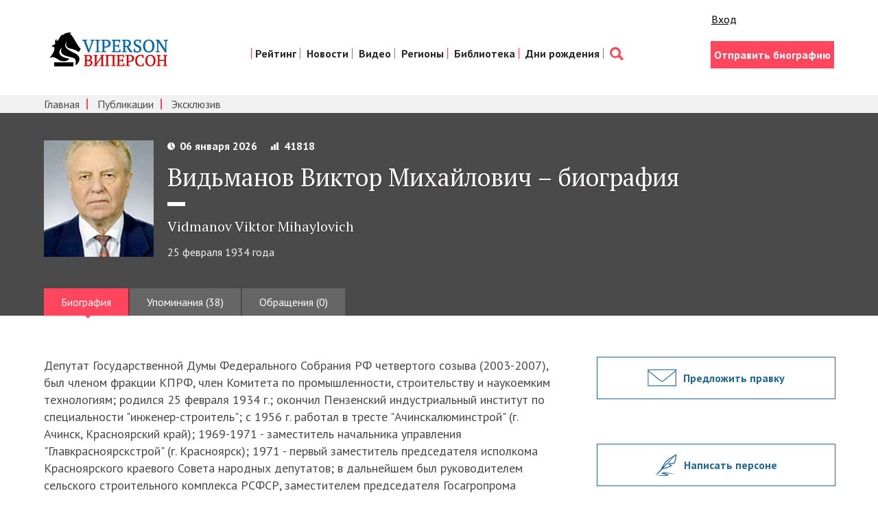

--- FILE ---
content_type: text/html; charset=utf-8
request_url: https://viperson.ru/people/vidmanov-viktor-mihaylovich
body_size: 8840
content:
<!DOCTYPE html>
<html>
<head>
<link rel="shortcut icon" type="image/x-icon" href="/favicon.ico" />
<title>Видьманов Виктор Михайлович – биография | VIPERSON</title>
<meta name="description" content="Депутат Государственной Думы Федерального Собрания РФ четвертого созыва (2003-2007), был членом фракции КПРФ, член Комитета по промышленности, строительству и наукоемким технологиям; родился 25..." />
<meta name="keywords" content="КПРФ сельского РСФСР строительства член созыва объединения дальнейшем Совета председателя заместитель избирательного списку избран избирался Росагропромстрой федеральному депутатом Собрания Федерального Думы Государственной четвертого членом партия" />
<meta content='width=device-width, initial-scale=1' name='viewport'>
<meta content='telephone=no' name='format-detection'>
<meta charset='utf-8'>
<meta content='width=1280,height=300' name='ad.size'>
<meta content='none' http-equiv='x-rim-auto-match'>
<link rel="stylesheet" media="all" href="/assets/style-2695218138474a1200fb38d1c5bd12850f37c52f1a20dcb7e6b7a0936d306eb7.css" />
<meta name="csrf-param" content="authenticity_token" />
<meta name="csrf-token" content="ta2zHIvJZsl/yx8vCi/W6ZdgvZ/5LmkpWJPjwB04Q+JsTrLqQQx4FVfpZ3G4doeesSVI6CcFv1vcGJ6Ss8BYqA==" />
<script async='async' src='//cdn-rtb.sape.ru/rtb-b/js/305/2/117305.js' type='text/javascript'></script>
<script>
  window.yaContextCb=window.yaContextCb||[]
</script>
<script async='' src='https://yandex.ru/ads/system/context.js'></script>
</head>
<body>
<div class='container'>
<div class='unobtrusive-flash-container'>
</div>
</div>
<header class='header'>
<div class='wrap group'>
<div class='header__lt'>
<div class='logo__box'>
<a href="http://viperson.ru/"><img class="logo" src="/assets/logo-8145ec0753e33eb3584ce83ce605b5103d482872c16c5afa2b3b9bb3a96e0f05.png" alt="Logo" /></a>
</div>
</div>
<div class='header__rt'>
<div class='enter'>
<div class='likes'>
<div class='like like_fb'>
<div class='s-facebook fb-like'></div>
</div>
<div class='like like_vk'>
<div class='s-vk vk_like'></div>
</div>
<div class='like'>
<a class="sign_in_link" href="/users/sign_in">Вход</a>
</div>
</div>

<script>
  window.adCount = 0
  for (let i=1; i <= 100; i++) {
    setTimeout(function() {
      if (Boolean(document.getElementById("yandex_rtb_R-A-135846-"+i)) && window.adCount < 3) {
        window.adCount++
        window.yaContextCb.push(()=>{
          Ya.Context.AdvManager.render({
            renderTo: 'yandex_rtb_R-A-135846-'+i,
            blockId: 'R-A-135846-'+i
          })
        })
      }
    }, 500)
  }
</script>

</div>
<nav class='nav'>
<ul class='nav__list'>
<li class='nav__item'>
<a class="nav__link" href="/people/rating">Рейтинг</a>
</li>
<li class='nav__item'>
<a class="nav__link" href="/articles/exclusive">Новости</a>
</li>
<li class='nav__item'>
<a class="nav__link" href="/videos/exclusive_video">Видео</a>
</li>
<li class='nav__item'>
<a class="nav__link" href="/people/rating?category=23&amp;amp;menu_filter=23&amp;amp;menu_resource=category">Регионы</a>
</li>
<li class='nav__item'>
<a class="nav__link" href="/articles">Библиотека</a>
</li>
<li class='nav__item'>
<a class="nav__link" href="http://birthday.viperson.ru/">Дни рождения</a>
</li>
<li class='nav__item'>
<a class='nav__link nav__link_search' href='/search'></a>
</li>
</ul>
</nav>
<div class='enter'>
<div class='enter__box'>
<a class="btn btn_pink" href="/author">Отправить биографию</a>
</div>
</div>
</div>
</div>
</header>

<div class='subnav-box'>
<div class='wrap'>
<nav class='subnav'>
<ul class='subnav__list'>
<li class='subnav__item'>
<a class="subnav__link" href="/">Главная</a>
</li>
<li class='subnav__item'>
<a class="subnav__link" href="/articles">Публикации</a>
</li>
<li class='subnav__item'>
<a class="subnav__link" href="/articles/exclusive">Эксклюзив</a>
</li>
</ul>
</nav>
</div>
</div>

<div class='prsn'>
<div class='wrap'>
<div class='prsn__box group'>
<img class="prsn__img" src="/uploads/person/6670/main_image/page_99110029.jpeg" />
<div class='prsn__descr'>
<div class='p-info p-info_wt'>
<div class='p-info__date'>06 января 2026</div>
<div class='p-info__rate'>41818</div>
</div>
<h1 class='prsn__h'>Видьманов Виктор Михайлович – биография</h1>
<div class='prsn__h__small'>Vidmanov Viktor Mihaylovich</div>
<div class='prsn__live'>25 февраля 1934 года</div>
</div>
</div>
<div>
<ul class='tabs tabs_lite group'>
<li class='tab'><a class="tab__link tab__link_cur" href="/people/vidmanov-viktor-mihaylovich">Биография</a></li>
<li class='tab'><a class="tab__link" href="/people/vidmanov-viktor-mihaylovich/mention">Упоминания (38)</a></li>
<li class='tab'><a class="tab__link" href="/people/vidmanov-viktor-mihaylovich/discussions">Обращения (0)</a></li>
</ul>
</div>
</div>
</div>

<div class='wrap'>
<div class='row'>
<div class='col'>
<div id='yandex_rtb_R-A-135846-1'></div>
<div class='tab__content'>
<div class='prsn-text'>
Депутат Государственной Думы Федерального Собрания РФ четвертого созыва (2003-2007), был членом фракции КПРФ, член Комитета по промышленности, строительству и наукоемким технологиям; родился 25 февраля 1934 г.; окончил Пензенский индустриальный институт по специальности "инженер-строитель"; с 1956 г. работал в тресте "Ачинскалюминстрой" (г. Ачинск, Красноярский край); 1969-1971 - заместитель начальника управления "Главкрасноярскстрой" (г. Красноярск); 1971 - первый заместитель председателя исполкома Красноярского краевого Совета народных депутатов; в дальнейшем был руководителем сельского строительного комплекса РСФСР, заместителем председателя Госагропрома РСФСР (Государственный комитет); 1986-1990 - министр сельского строительства; в дальнейшем, после упразднения Минсельстроя, руководил кооперативно-государственным объединением сельского строительства, на базе которого была создана корпорация "Росагропромстрой"; с 1992 г. - президент Российской акционерной агростроительно-промышленной корпорации "Росагропромстрой", председатель правления "Агропромстройбанка" (АСБ-банк); избирался депутатом Верховного Совета РСФСР нескольких созывов; в декабре 1999 г. был избран депутатом Государственной Думы Федерального Собрания РФ третьего созыва по федеральному списку избирательного объединения КПРФ, отказался от мандата в связи с продолжением деятельности на прежних должностях; 7 декабря 2003 г. был избран в Государственную Думу РФ четвертого созыва по федеральному списку избирательного объединения "Коммунистическая партия Российской Федерации"; член ЦК КПРФ с 1993 г., член Президиума ЦК КПРФ с 1995 г.; избирался членом Координационного совета общероссийского общественного движения "Народно-патриотический союз России"; академик Академии инвестиций и экономики строительства; Заслуженный строитель РФ; награжден пятью орденами; женат, имеет двоих сыновей; любит охоту, спорт и автомобильные прогулки.<a href='http://ybobra.ru'><u style='display:none'>http://ybobra.ru</u></a>
</div>
</div>
<div class='p-box p-box_likes group'>
<div class='p-likes'>
<div class='likes'>
<div class='like like_fb'>
<div class='s-facebook fb-like'></div>
</div>
<div class='like like_vk'>
<div class='s-vk vk_like'></div>
</div>
<div class='like'>
<a class="sign_in_link" href="/users/sign_in">Вход</a>
</div>
</div>

</div>
</div>
<div id='yandex_rtb_R-A-135846-2'></div>
</div>
<div class='col col_aside'>
<div id='yandex_rtb_R-A-135846-3'></div>
<div class='aside-block'>
<a class="btn btn_aside btn_mail" href="mailto:info@viperson.ru?subject=To%20editor%20viperson.ru%3A%20I%20suggest%20to%20edit%20the%20biography%20of%20the%20person%20%236670">Предложить правку</a>
</div>

<div class='aside-block'>
<a class="btn btn_aside btn_discussion discussion_modal" href="#discussion_modal">Написать персоне</a>
</div>
<div id='discussion_modal' style='display: none; width: 680px'>
<h3>Обращение к Видьманов Виктор Михайлович</h3>
<div class='discussion_non_auth'>
<p>
Написание обращения доступно только <a target="_blank" href="/users/simple">зарегистрированным</a> пользователям. Если вы уже зарегистрированы, то вам необходимо <a target="_blank" href="/users/sign_in">войти</a>.
</p>
</div>
</div>

<div class='aside-block no-home'>
<div id='yandex_rtb_R-A-135846-10'></div>
<div class='ban_aside'>
<a href='http://eurasian-defence.ru'>
<img src="http://eurasian-defence.ru/sites/default/files/baners/baner_almaz-8002.jpg" alt="Baner almaz 8002" />
</a>
</div>
</div>

<div class='aside-block no-home'>
<div class='ban_aside'>
<span style='display: none; --position: scriptbanner;'></span>
</div>
</div>

<div class='aside-block no-home'>
<div class='fb-group'>
<div class='fb-like-box' data-colorscheme='light' data-header='true' data-href='https://www.facebook.com/vprson?fref=ts' data-show-border='true' data-show-faces='true' data-stream='false' data-width='260'></div>
</div>
</div>
<div class='aside-block'>
</div>
<div class='ext_links'>
<!--check code-->

</div>
<div class='aside-block'>
<script async='' src='//pagead2.googlesyndication.com/pagead/js/adsbygoogle.js'></script>
<!-- Viperson.ru -->
<ins class='adsbygoogle' data-ad-client='ca-pub-3395177721153931' data-ad-format='auto' data-ad-slot='2639749605' style='display:block'></ins>
<script>
  (adsbygoogle = window.adsbygoogle || []).push({
    google_ad_client: "ca-pub-3395177721153931",
    enable_page_level_ads: true
  });
</script>
</div>

<!--noindex-->
<div class='aside-block no-home'>
<div class='ban_aside'>
<a href='http://eurasian-defence.ru/sites/default/files/doc/2016_Book_3.pdf' rel='nofollow' target='_blank'>
<img src="/assets/banners/ed_baner_strategy-9cf07b5fde34639936ddda3873d9b49aae9cbed7eb836a78117804f4dffd31e2.png" alt="Ed baner strategy" />
</a>
</div>
</div>
<div class='aside-block no-home'>
<div class='ban_aside'>
<a href='http://prognoz.eurasian-defence.ru/node/170421/' rel='nofollow' target='_blank'>
<img src="/assets/banners/ban_social_experts-077273c7ef5fe28eef46e274e132741cd476d233784b0da758602b235dd47f91.jpg" alt="Ban social experts" />
</a>
</div>
</div>
<!--/noindex-->

</div>
</div>
</div>
<div class='flx-rw' style='display: flex; justify-content: space-around; flex-wrap: wrap;'>
<div class='flx-cl' style='width: 50%; min-width: 288px;'>
<div class='vedroll-ctr'>
<div class='vedroll' id='vid_vpaut_div' style='display:inline-block;width:600px;height:320px' vid_vpaut_pl='2994'></div>
<script async='' src='https://videoroll.net/js/vid_vpaut_script.js' type='text/javascript'></script>
</div>
</div>
</div>
<div class='all-pages'>
<a class='all-pages__link' href='/people/rating'>
<div class='all-pages__text'>Рейтинг всех персональных страниц</div>
</a>
</div>

<section class='sect sect_grey'>
<div class='wrap'>
<h2 class='sect__h sect__h_brdr'>Избранные публикации</h2>
<div class='cl'>
<ul class='cl__list group'>
<li class='cl-item'>
<div class='cl-item__box'>
<a class="cl-item__img-box" href="/articles/natsionalnyy-chelovecheskiy-kapital-tom-i"><img class="cl-item__img" src="/uploads/article/main_image/653755/interesting_1008487905.jpg" alt="Interesting 1008487905" />
</a><div class='cl-item__text'></div>
<a class="cl-item__author" href="/people/podberezkin-aleksey-ivanovich">Подберезкин Алексей Иванович</a>
<div>
<a class="cl-item__link" href="/articles/natsionalnyy-chelovecheskiy-kapital-tom-i">Национальный человеческий КАПИТАЛЪ. Том I</a>
</div>
</div>
</li>
<li class='cl-item'>
<div class='cl-item__box'>
<a class="cl-item__img-box" href="/articles/natsionalnyy-chelovecheskiy-kapital-tom-ii"><img class="cl-item__img" src="/uploads/article/main_image/654207/interesting_nacionalnyj-heloveheskij-kapital-v-5-tomah-tom-2-evolucii-ideologii-rossijskoj-politiheskoj-elity-1990-2011-gg.jpg" alt="Interesting nacionalnyj heloveheskij kapital v 5 tomah tom 2 evolucii ideologii rossijskoj politiheskoj elity 1990 2011 gg" />
</a><div class='cl-item__text'></div>
<a class="cl-item__author" href="/people/podberezkin-aleksey-ivanovich">Подберезкин Алексей Иванович</a>
<div>
<a class="cl-item__link" href="/articles/natsionalnyy-chelovecheskiy-kapital-tom-ii">Национальный человеческий КАПИТАЛЪ. Том II</a>
</div>
</div>
</li>
<li class='cl-item'>
<div class='cl-item__box'>
<a class="cl-item__img-box" href="/articles/natsionalnyy-chelovecheskiy-kapital-tom-iii"><img class="cl-item__img" src="/uploads/article/main_image/654349/interesting_nacionalnyj-heloveheskij-kapital-v-4-tomah-tom-3-ideologii-russkogo-socializma.jpg" alt="Interesting nacionalnyj heloveheskij kapital v 4 tomah tom 3 ideologii russkogo socializma" />
</a><div class='cl-item__text'></div>
<a class="cl-item__author" href="/people/podberezkin-aleksey-ivanovich">Подберезкин Алексей Иванович</a>
<div>
<a class="cl-item__link" href="/articles/natsionalnyy-chelovecheskiy-kapital-tom-iii">Национальный человеческий КАПИТАЛЪ. Том III</a>
</div>
</div>
</li>
<li class='cl-item'>
<div class='cl-item__box'>
<a class="cl-item__img-box" href="/articles/evraziyskaya-vozdushno-kosmicheskaya-oborona"><img class="cl-item__img" src="/uploads/article/main_image/660303/interesting_vko.jpg" alt="Interesting vko" />
</a><div class='cl-item__text'></div>
<a class="cl-item__author" href="/people/podberezkin-aleksey-ivanovich">Подберезкин Алексей Иванович</a>
<div>
<a class="cl-item__link" href="/articles/evraziyskaya-vozdushno-kosmicheskaya-oborona">Евразийская воздушно-космическая оборона</a>
</div>
</div>
</li>
<li class='cl-item'>
<div class='cl-item__box'>
<a class="cl-item__img-box" href="/articles/natsionalnyy-chelovecheskiy-kapital-tom-iv"><img class="cl-item__img" src="/uploads/article/main_image/667750/interesting_podberezkin-borishpolec-podberezkina_2.jpg" alt="Interesting podberezkin borishpolec podberezkina 2" />
</a><div class='cl-item__text'></div>
<a class="cl-item__author" href="/people/podberezkin-aleksey-ivanovich">Подберезкин Алексей Иванович</a>
<div>
<a class="cl-item__link" href="/articles/natsionalnyy-chelovecheskiy-kapital-tom-iv">Национальный человеческий КАПИТАЛЪ. Том IV</a>
</div>
</div>
</li>
<li class='cl-item'>
<div class='cl-item__box'>
<a class="cl-item__img-box" href="/articles/voennye-ugrozy-rossii"><img class="cl-item__img" src="/uploads/article/main_image/671288/interesting_podbervur.jpg" alt="Interesting podbervur" />
</a><div class='cl-item__text'></div>
<a class="cl-item__author" href="/people/podberezkin-aleksey-ivanovich">Подберезкин Алексей Иванович</a>
<div>
<a class="cl-item__link" href="/articles/voennye-ugrozy-rossii">Военные угрозы России</a>
</div>
</div>
</li>
<li class='cl-item'>
<div class='cl-item__box'>
<a class="cl-item__img-box" href="/articles/voenno-politicheskie-aspekty-prognozirovaniya-mirovogo-razvitiya"><img class="cl-item__img" src="/uploads/article/main_image/674371/interesting_pdf_icon8.png" alt="Interesting pdf icon8" />
</a><div class='cl-item__text'></div>
<a class="cl-item__author" href="/people/podberezkin-aleksey-ivanovich">Подберезкин Алексей Иванович</a>
<div>
<a class="cl-item__link" href="/articles/voenno-politicheskie-aspekty-prognozirovaniya-mirovogo-razvitiya">Военно-политические аспекты прогнозирования мирового развития</a>
</div>
</div>
</li>
<li class='cl-item'>
<div class='cl-item__box'>
<a class="cl-item__img-box" href="/articles/professor-mgimo-aleksey-podberezkin-dolgosrochnoe-prognozirovanie-razvitiya-mezhdunarodnoy-obstanovki-analiticheskiy-doklad"><img class="cl-item__img" src="/uploads/article/main_image/677065/interesting_pdf_icon7.png" alt="Interesting pdf icon7" />
</a><div class='cl-item__text'></div>
<a class="cl-item__author" href="/people/podberezkin-aleksey-ivanovich">Подберезкин Алексей Иванович</a>
<div>
<a class="cl-item__link" href="/articles/professor-mgimo-aleksey-podberezkin-dolgosrochnoe-prognozirovanie-razvitiya-mezhdunarodnoy-obstanovki-analiticheskiy-doklad">Аналитический доклад: Долгосрочное прогнозирование развития международной обстановки</a>
</div>
</div>
</li>
<li class='cl-item'>
<div class='cl-item__box'>
<a class="cl-item__img-box" href="/articles/professor-mgimo-aleksey-podberezkin-dolgosrochnye-stsenarii-razvitiya-strategicheskoy-obstanovki-voyn-i-voennyh-konfliktov-v-xxi-veke-analiticheskiy-doklad"><img class="cl-item__img" src="/uploads/article/main_image/677330/interesting_pdf_icon15.png" alt="Interesting pdf icon15" />
</a><div class='cl-item__text'></div>
<a class="cl-item__author" href="/people/podberezkin-aleksey-ivanovich">Подберезкин Алексей Иванович</a>
<div>
<a class="cl-item__link" href="/articles/professor-mgimo-aleksey-podberezkin-dolgosrochnye-stsenarii-razvitiya-strategicheskoy-obstanovki-voyn-i-voennyh-konfliktov-v-xxi-veke-analiticheskiy-doklad">Аналитический доклад: Долгосрочные сценарии развития стратегической обстановки, войн и военных конфликтов в XXI веке</a>
</div>
</div>
</li>
<li class='cl-item'>
<div class='cl-item__box'>
<a class="cl-item__img-box" href="/articles/aleksey-podberezkin-tretya-mirovaya-voyna-protiv-rossii-vvedenie-k-issledovaniyu"><img class="cl-item__img" src="/uploads/article/main_image/679863/interesting_IMG_5183.jpg" alt="Interesting img 5183" />
</a><div class='cl-item__text'></div>
<a class="cl-item__author" href="/people/podberezkin-aleksey-ivanovich">Подберезкин Алексей Иванович</a>
<div>
<a class="cl-item__link" href="/articles/aleksey-podberezkin-tretya-mirovaya-voyna-protiv-rossii-vvedenie-k-issledovaniyu">Алексей Подберезкин: Третья мировая война против России: введение к исследованию</a>
</div>
</div>
</li>
<li class='cl-item'>
<div class='cl-item__box'>
<a class="cl-item__img-box" href="/articles/strategicheskoe-prognozirovanie-i-planirovanie-vneshney-i-oboronnoy-politiki-tom-i"><img class="cl-item__img" src="/uploads/article/main_image/680448/interesting_pdf_icon12.png" alt="Interesting pdf icon12" />
</a><div class='cl-item__text'></div>
<a class="cl-item__author" href="/people/podberezkin-aleksey-ivanovich">Подберезкин Алексей Иванович</a>
<div>
<a class="cl-item__link" href="/articles/strategicheskoe-prognozirovanie-i-planirovanie-vneshney-i-oboronnoy-politiki-tom-i">Стратегическое прогнозирование и планирование внешней и оборонной политики. Том I</a>
</div>
</div>
</li>
<li class='cl-item'>
<div class='cl-item__box'>
<a class="cl-item__img-box" href="/articles/strategicheskoe-prognozirovanie-i-planirovanie-vneshney-i-oboronnoy-politiki-tom-ii"><img class="cl-item__img" src="/uploads/article/main_image/680460/interesting_pdf_icon13.png" alt="Interesting pdf icon13" />
</a><div class='cl-item__text'></div>
<a class="cl-item__author" href="/people/podberezkin-aleksey-ivanovich">Подберезкин Алексей Иванович</a>
<div>
<a class="cl-item__link" href="/articles/strategicheskoe-prognozirovanie-i-planirovanie-vneshney-i-oboronnoy-politiki-tom-ii">Стратегическое прогнозирование и планирование внешней и оборонной политики. Том II</a>
</div>
</div>
</li>
<li class='cl-item'>
<div class='cl-item__box'>
<a class="cl-item__img-box" href="/articles/dolgosrochnoe-prognozirovanie-stsenariev-razvitiya-vpo"><img class="cl-item__img" src="/uploads/article/main_image/680501/interesting_pdf_icon1.png" alt="Interesting pdf icon1" />
</a><div class='cl-item__text'></div>
<a class="cl-item__author" href="/people/podberezkin-aleksey-ivanovich">Подберезкин Алексей Иванович</a>
<div>
<a class="cl-item__link" href="/articles/dolgosrochnoe-prognozirovanie-stsenariev-razvitiya-vpo">Долгосрочное прогнозирование сценариев развития ВПО</a>
</div>
</div>
</li>
<li class='cl-item'>
<div class='cl-item__box'>
<a class="cl-item__img-box" href="/articles/nekotorye-aspekty-analiza-voenno-politicheskoy-obstanovki"><img class="cl-item__img" src="/uploads/article/main_image/680673/interesting_pdf_icon5.png" alt="Interesting pdf icon5" />
</a><div class='cl-item__text'></div>
<a class="cl-item__author" href="/people/podberezkin-aleksey-ivanovich">Подберезкин Алексей Иванович</a>
<div>
<a class="cl-item__link" href="/articles/nekotorye-aspekty-analiza-voenno-politicheskoy-obstanovki">Некоторые аспекты анализа военно-политической обстановки</a>
</div>
</div>
</li>
<li class='cl-item'>
<div class='cl-item__box'>
<a class="cl-item__img-box" href="/articles/analiticheskiy-doklad-prognozirovanie-mezhdunarodnoy-situatsii-ugrozy-bezopasnosti-i-voennaya-politika-rossii"><img class="cl-item__img" src="/uploads/article/main_image/680674/interesting_pdf_icon6.png" alt="Interesting pdf icon6" />
</a><div class='cl-item__text'></div>
<a class="cl-item__author" href="/people/podberezkin-aleksey-ivanovich">Подберезкин Алексей Иванович</a>
<div>
<a class="cl-item__link" href="/articles/analiticheskiy-doklad-prognozirovanie-mezhdunarodnoy-situatsii-ugrozy-bezopasnosti-i-voennaya-politika-rossii">Аналитический доклад: Прогнозирование международной ситуации: угрозы безопасности и военная политика России</a>
</div>
</div>
</li>
<li class='cl-item'>
<div class='cl-item__box'>
<a class="cl-item__img-box" href="/articles/veroyatnyy-stsenariy-razvitiya-mezhdunarodnoy-obstanovki-posle-2021-goda-3320"><img class="cl-item__img" src="/uploads/article/main_image/681243/interesting_main_Podberezkin.jpg" alt="Interesting main podberezkin" />
</a><div class='cl-item__text'></div>
<a class="cl-item__author" href="/people/podberezkin-aleksey-ivanovich">Подберезкин Алексей Иванович</a>
<div>
<a class="cl-item__link" href="/articles/veroyatnyy-stsenariy-razvitiya-mezhdunarodnoy-obstanovki-posle-2021-goda-3320">Вероятный сценарий развития  международной обстановки  после 2021 года</a>
</div>
</div>
</li>
<li class='cl-item'>
<div class='cl-item__box'>
<a class="cl-item__img-box" href="/articles/mir-i-voyna-v-xxi-veke-opyt-dolgosrochnogo-prognozirovaniya-razvitiya-mezhdunarodnyh-otnosheniy"><img class="cl-item__img" src="/uploads/article/main_image/682828/interesting____________.jpg" alt="Interesting            " />
</a><div class='cl-item__text'></div>
<a class="cl-item__author" href="/people/podberezkin-aleksey-ivanovich">Подберезкин Алексей Иванович</a>
<div>
<a class="cl-item__link" href="/articles/mir-i-voyna-v-xxi-veke-opyt-dolgosrochnogo-prognozirovaniya-razvitiya-mezhdunarodnyh-otnosheniy">Мир и война в XXI веке: опыт долгосрочного прогнозирования развития международных отношений</a>
</div>
</div>
</li>
<li class='cl-item'>
<div class='cl-item__box'>
<a class="cl-item__img-box" href="/articles/sovremennaya-mezhdunarodnaya-obstanovka-tsivilizatsii-ideologii-elity"><img class="cl-item__img" src="/uploads/article/main_image/683820/interesting_______________2015-12-15___16.42.35.png" alt="Interesting               2015 12 15   16.42.35" />
</a><div class='cl-item__text'></div>
<a class="cl-item__author" href="/people/podberezkin-aleksey-ivanovich">Подберезкин Алексей Иванович</a>
<div>
<a class="cl-item__link" href="/articles/sovremennaya-mezhdunarodnaya-obstanovka-tsivilizatsii-ideologii-elity">Современная международная обстановка: цивилизации, идеологии, элиты</a>
</div>
</div>
</li>
<li class='cl-item'>
<div class='cl-item__box'>
<a class="cl-item__img-box" href="/articles/fundamentalnoe-issledovanie-tsvpi-o-strategicheskom-prognozirovanii-mezhdunarodnyh-otnosheniy"><img class="cl-item__img" src="/uploads/article/main_image/685440/interesting_%D0%A1%D0%BD%D0%B8%D0%BC%D0%BE%D0%BA_%D1%8D%D0%BA%D1%80%D0%B0%D0%BD%D0%B0_2016-04-12_%D0%B2_0.06.42.png" alt="Interesting %d0%a1%d0%bd%d0%b8%d0%bc%d0%be%d0%ba %d1%8d%d0%ba%d1%80%d0%b0%d0%bd%d0%b0 2016 04 12 %d0%b2 0.06.42" />
</a><div class='cl-item__text'></div>
<a class="cl-item__author" href="/people/podberezkin-aleksey-ivanovich">Подберезкин Алексей Иванович</a>
<div>
<a class="cl-item__link" href="/articles/fundamentalnoe-issledovanie-tsvpi-o-strategicheskom-prognozirovanii-mezhdunarodnyh-otnosheniy">Фундаментальное исследование ЦВПИ о стратегическом прогнозировании международных отношений</a>
</div>
</div>
</li>
<li class='cl-item'>
<div class='cl-item__box'>
<a class="cl-item__img-box" href="/articles/proekt-dolgosrochnoy-strategii-natsionalnoy-bezopasnosti-rossii-s-metodologicheskimi-i-metodicheskimi-kommentariyami"><img class="cl-item__img" src="/uploads/article/main_image/686661/interesting_pdf_icon40.png" alt="Interesting pdf icon40" />
</a><div class='cl-item__text'></div>
<a class="cl-item__author" href="/people/podberezkin-aleksey-ivanovich">Подберезкин Алексей Иванович</a>
<div>
<a class="cl-item__link" href="/articles/proekt-dolgosrochnoy-strategii-natsionalnoy-bezopasnosti-rossii-s-metodologicheskimi-i-metodicheskimi-kommentariyami">Проект долгосрочной стратегии национальной безопасности России с методологическими и методическими комментариями</a>
</div>
</div>
</li>
<li class='cl-item'>
<div class='cl-item__box'>
<a class="cl-item__img-box" href="/articles/strategiya-natsionalnoy-bezopasnosti-rossii-v-xxi-veke"><img class="cl-item__img" src="/uploads/article/main_image/687242/interesting_%D0%A1%D0%BD%D0%B8%D0%BC%D0%BE%D0%BA_%D1%8D%D0%BA%D1%80%D0%B0%D0%BD%D0%B0_2016-10-13_%D0%B2_0.50.29.png" alt="Interesting %d0%a1%d0%bd%d0%b8%d0%bc%d0%be%d0%ba %d1%8d%d0%ba%d1%80%d0%b0%d0%bd%d0%b0 2016 10 13 %d0%b2 0.50.29" />
</a><div class='cl-item__text'></div>
<a class="cl-item__author" href="/people/podberezkin-aleksey-ivanovich">Подберезкин Алексей Иванович</a>
<div>
<a class="cl-item__link" href="/articles/strategiya-natsionalnoy-bezopasnosti-rossii-v-xxi-veke">Стратегия национальной безопасности России в XXI веке</a>
</div>
</div>
</li>
</ul>
<div class='cl-pag'></div>
</div>
</div>
</section>

<div class='aside-block'>
<div class='sect sect_pink'>
<div class='wrap'>
<h2 class='sect__h sect__h_wt'>Как стать нашим автором?<br> Прислать нам свою биографию или статью</h2>
<div class='apart__btn-box'>
<a class="btn btn_wt" href="/users/author">Стать автором</a>
</div>
<div class='apart__btn-box'>
<a class="btn btn_wt btn_wt-seo" href="/users/bio">Продвижение страницы</a>
</div>
<div class='apart__rulers'>Присылайте нам любой материал и, если он не содержит сведений запрещенных к публикации<br> в СМИ законом и соответствует политике нашего портала, он будет опубликован</div>
</div>
</div>
</div>

<footer class='ft'>
<div class='wrap'>
<div class='row'>
<div class='col col_eq'>
<nav class='ft-nav'>
<ul class='ft-nav__list group'>
<li class='ft-nav__item'>
<a class="ft-nav__link" href="/">Главная</a>
<span class='ft-nav__sep'>/</span>
</li>
<li class='ft-nav__item'>
<a class="ft-nav__link" href="/people/rating">Рейтинг персон</a>
<span class='ft-nav__sep'>/</span>
</li>
<li class='ft-nav__item'>
<a class="ft-nav__link" href="/articles">Публикации</a>
<span class='ft-nav__sep'>/</span>
</li>
<li class='ft-nav__item'>
<a class="ft-nav__link" href="/projects">Проекты</a>
<span class='ft-nav__sep'>/</span>
</li>
<li class='ft-nav__item'>
<a class="ft-nav__link" href="/about">О проекте</a>
<span class='ft-nav__sep'>/</span>
</li>
<li class='ft-nav__item'>
<a class="ft-nav__link" href="/advertising">Реклама на портале</a>
<span class='ft-nav__sep'>/</span>
</li>
<li class='ft-nav__item'>
<a class="ft-nav__link" href="/contact">Контакты</a>
<span class='ft-nav__sep'>/</span>
</li>
<li class='ft-nav__item'>
<a class="ft-nav__link" href="/rules">Соглашения и правила</a>
<span class='ft-nav__sep'>/</span>
</li>
<li class='ft-nav__item'>
<a class="ft-nav__link" href="/pravoobladatelyam">Правообладателям</a>
</li>
</ul>
</nav>
<div class='ft__btn-box'>
<a class="btn btn_ft" href="/users/sign_in">Вход для авторов</a>
<a rel="nofollow" target="_blank" class="btn btn_ft" href="/files/Viperson-Mediakit.pdf">Рекламодателям</a>
</div>
<div class='ft__sert'>
Сетевое издание «Информационно аналитический портал «VIPERSON» (Виперсон). Свидетельство о регистрации СМИ: Эл № ФС77-58668 Выдано Роскомнадзором 21 июля 2014
<br>
Контакты редакции:
<br>
Тел.: 8 (499) 502 25 02
<br>
Электронная почта редакции: info@viperson.ru
<br>
Редакционный совет: Алексей Иванович Подберезкин – научный руководитель, председатель редакционного совета, главный редактор
<br>
Возрастные ограничения: 16+
<br>
Учредитель: ООО «НИА «НАСЛЕДИЕ ОТЕЧЕСТВА»
</div>
<!--noindex-->
<a href='https://top.mail.ru/jump?from=1152474' rel='nofollow' target='_top'>
<img alt='Рейтинг@Mail.ru' border='0' height='31' src='https://top-fwz1.mail.ru/counter?id=1152474;t=56;ver=30' width='88'>
</a>
<script>
  <!--
  document.write("<a rel=nofollow href='https://www.liveinternet.ru/click' "+
  "target=_blank><img src='https://counter.yadro.ru/hit?t25.11;r"+
  escape(document.referrer)+((typeof(screen)=="undefined")?"":
  ";s"+screen.width+"*"+screen.height+"*"+(screen.colorDepth?
  screen.colorDepth:screen.pixelDepth))+";u"+escape(document.URL)+
  ";"+Math.random()+
  "' alt='' title='LiveInternet: показано число посетителей за"+
  " сегодня' "+
  "border=0 width=88 height=15><\/a>")//-->
</script>
<script>
  (function(i,s,o,g,r,a,m){i['GoogleAnalyticsObject']=r;i[r]=i[r]||function(){
  (i[r].q=i[r].q||[]).push(arguments)},i[r].l=1*new Date();a=s.createElement(o),
  m=s.getElementsByTagName(o)[0];a.async=1;a.src=g;m.parentNode.insertBefore(a,m)
  })(window,document,'script','//www.google-analytics.com/analytics.js','ga');
  
  ga('create', 'UA-61927772-1', 'auto');
  ga('send', 'pageview');
</script>
<!--/noindex-->

</div>
<div class='col col_eq'>
<h2 class='ft__h'>Редакционный совет</h2>
<div class='credits'>
<div class='credits__gen'>
<a class='credits__gen-link' href='/people/podberezkin-aleksey-ivanovich'>Алексей Иванович Подберезкин –</a>
<div class='credites__gen-post'>научный руководитель, председатель редакционного совета</div>
</div>
<div class='credits__all group'>
<ul class='credits__lt'>
<li class='credits__item'><a class="credits__link" href="/people/kokoshin-andrey-afanasievich">Кокошин Андрей Афанасьевич</a></li>
<li class='credits__item'><a class="credits__link" href="/people/finko-oleg-aleksandrovich">Финько Олег Александрович</a></li>
<li class='credits__item'><a class="credits__link" href="/people/glaziev-sergey-yurievich">Глазьев Сергей Юрьевич</a></li>
<li class='credits__item'><a class="credits__link" href="/people/mihaylov-aleksandr-georgievich">Михайлов Александр Георгиевич</a></li>
<li class='credits__item'><a class="credits__link" href="/people/muntyan-mihail-alekseevich">Мунтян Михаил Алексеевич</a></li>
</ul>
<ul class='credits__lt'>
<li class='credits__item'><a class="credits__link" href="/people/neschadin-andrey-afanasievich">Нещадин Андрей Афанасьевич</a></li>
<li class='credits__item'><a class="credits__link" href="/people/sumarokov-leonid-nikolaevich">Сумароков Леонид Николаевич</a></li>
<li class='credits__item'><a class="credits__link" href="/people/delyagin-mihail-gennadievich">Делягин Михаил Геннадьевич</a></li>
<li class='credits__item'><a class="credits__link" href="/people/andrianov-vladimir-dmitrievich">Андрианов Владимир Дмитриевич</a></li>
<li class='credits__item'><a class="credits__link" href="/people/shiryaev-vladimir-ivanovich">Ширяев Владимир Иванович</a></li>
</ul>
</div>
</div>
</div>
</div>
<div class='ft__c group'>
<div class='ft__copy'>Viperson— © 2007–2016 Рейтинг персональных страниц. Использование материалов Viperson разрешено только при наличии активной ссылки на источник.</div>
<div class='ft__garin'>
Сделано в
<a class='garin__link' href='http://garin-studio.ru'>Garin-Studio</a>
</div>
</div>
</div>
</footer>


<script src="/assets/application-681c5851525adf785b3749910131f4024d0e8ac5b18025e025f987c693c18568.js"></script>
</body>
</html>


--- FILE ---
content_type: text/html; charset=utf-8
request_url: https://www.google.com/recaptcha/api2/aframe
body_size: 269
content:
<!DOCTYPE HTML><html><head><meta http-equiv="content-type" content="text/html; charset=UTF-8"></head><body><script nonce="wXoEzRIeOZR21T7XXP3vbw">/** Anti-fraud and anti-abuse applications only. See google.com/recaptcha */ try{var clients={'sodar':'https://pagead2.googlesyndication.com/pagead/sodar?'};window.addEventListener("message",function(a){try{if(a.source===window.parent){var b=JSON.parse(a.data);var c=clients[b['id']];if(c){var d=document.createElement('img');d.src=c+b['params']+'&rc='+(localStorage.getItem("rc::a")?sessionStorage.getItem("rc::b"):"");window.document.body.appendChild(d);sessionStorage.setItem("rc::e",parseInt(sessionStorage.getItem("rc::e")||0)+1);localStorage.setItem("rc::h",'1769621028250');}}}catch(b){}});window.parent.postMessage("_grecaptcha_ready", "*");}catch(b){}</script></body></html>